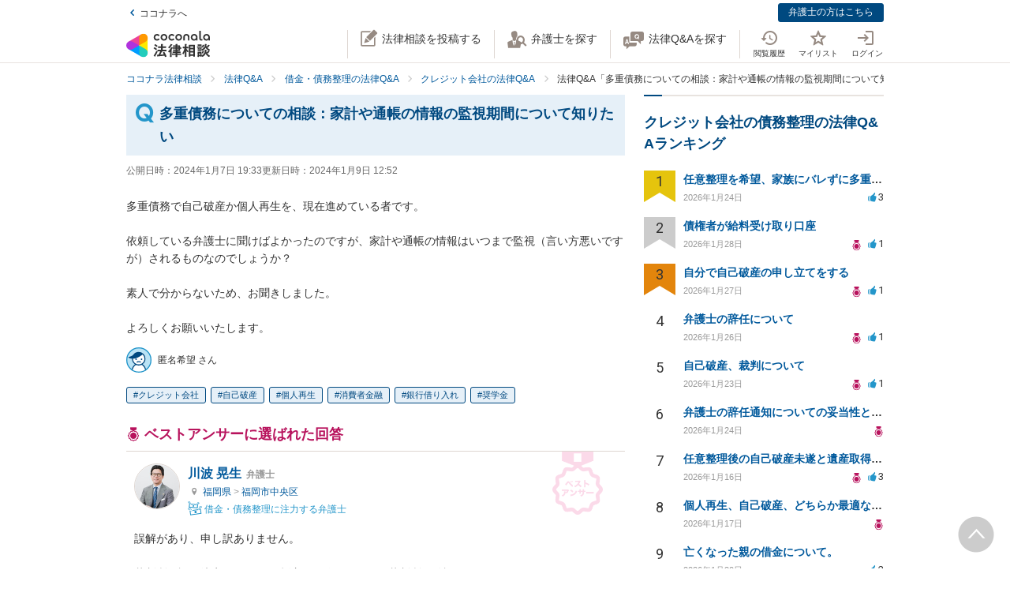

--- FILE ---
content_type: text/html; charset=utf-8
request_url: https://legal.coconala.com/bbses/68199
body_size: 15411
content:
<!DOCTYPE html>
<html lang="ja">
  <head>
    <meta charset="utf-8">
<meta content="IE=edge" http-equiv="X-UA-Compatible">
<meta name="viewport" content="width=device-width, initial-scale=1.0, viewport-fit=cover">
<title>法律相談 | 多重債務についての相談：家計や通帳の情報の監視期間について知りたい</title>
<link rel="icon shortcut" type="image/x-icon" href="/assets/favicon.ico">
<link rel="icon shortcut" type="image/png" href="/assets/favicon.png">
<link rel="icon" type="image/svg+xml" href="/assets/favicon.svg" sizes="any">
<link rel="mask-icon" href="/assets/favicon.svg" color="black">
<link rel="apple-touch-icon" href="/assets/touch-icon-180x180.png" sizes="180x180">
<link rel="icon shortcut" type="image/png" href="/assets/touch-icon-192x192.png" sizes="192x192">
<meta name="description" content="多重債務で自己破産か個人再生を、現在進めている者です。 依頼している弁護士に聞けばよかったのですが、家計や通帳の情報はいつまで監視（言い方悪いですが）されるものなのでしょうか？ 素人で分からないため、お聞きしました。 よろしくお願いいたします。">
<link rel="canonical" href="https://legal.coconala.com/bbses/68199">
<meta property="og:site_name" content="ココナラ法律相談">
<meta property="og:type" content="website">
<meta property="og:title" content="法律相談 | 多重債務についての相談：家計や通帳の情報の監視期間について知りたい">
<meta property="og:url" content="https://legal.coconala.com/bbses/68199">
<meta property="og:image" content="https://legal.coconala.com/assets/images/common/og-qa-9d5f5cb373.png">
<meta property="og:description" content="多重債務で自己破産か個人再生を、現在進めている者です。 依頼している弁護士に聞けばよかったのですが、家計や通帳の情報はいつまで監視（言い方悪いですが）されるものなのでしょうか？ 素人で分からないため、お聞きしました。 よろしくお願いいたします。">
<meta property="og:locale" content="ja_JP">
<meta name="csrf-param" content="authenticity_token" />
<meta name="csrf-token" content="1BM-tDowT8DjWDEEXjDgU15tH5Kt6DtjKmh5GWeN0hzf3WI4GgJlusXjE0iDSkvqrlJnkJGBsgphXYzzMrPOYg" />

    <link rel="stylesheet" href="/assets/stylesheets/legal-application-0a525ca01c.css" media="all" />
    <link rel="stylesheet" href="/assets/stylesheets/v2/legal-application-dff6aed507.css" media="all" />
    
    
    
    
    
    
    <script>
      window.COCONALA_LEGAL = {
        coconalaRootPath: 'https://coconala.com',
        user: {
          isLoggedIn: false,
          coconalaUserId: null
        }
      };
    </script>
    <!-- Microsoft Clarity -->
    <script type="text/javascript">
      (function(c,l,a,r,i,t,y){
        c[a]=c[a]||function(){(c[a].q=c[a].q||[]).push(arguments)};
        t=l.createElement(r);t.async=1;t.src="https://www.clarity.ms/tag/"+i;
        y=l.getElementsByTagName(r)[0];y.parentNode.insertBefore(t,y);
      })(window, document, "clarity", "script", "qkbdjiqhyt");
    </script>
    <!-- Microsoft Clarity -->
  </head>
  <body class="legalPage  legal-bbses-Page show-Action">
    <script>
  window.dataLayer = window.dataLayer || [];
  window.dataLayer.push({
    'coconala_user_id': null,
    'lawyer_id': null,
    'client_uuid': '51d6fb8e-58a8-42a2-a8c8-5c2795844596',
  });
</script>
<!-- Google Tag Manager -->
<noscript><iframe src="//www.googletagmanager.com/ns.html?id=GTM-WMWMHP"
height="0" width="0" style="display:none;visibility:hidden"></iframe></noscript>
<script>(function(w,d,s,l,i){w[l]=w[l]||[];w[l].push({'gtm.start':
new Date().getTime(),event:'gtm.js'});var f=d.getElementsByTagName(s)[0],
j=d.createElement(s),dl=l!='dataLayer'?'&l='+l:'';j.async=true;j.src=
'//www.googletagmanager.com/gtm.js?id='+i+dl;f.parentNode.insertBefore(j,f);
})(window,document,'script','dataLayer','GTM-WMWMHP');
</script>
<!-- End Google Tag Manager -->

    <noscript class="noscript">JavaScriptを有効にしてください</noscript>
    
      <header
  id="vue__page-header"
  class="pageHeader "
  data-vue-app="page-header"
>
  <div class="pageHeader__sub">
    <div class="pageHeader__goPortal">
      <a href="https://coconala.com">
        <i class="icon entypo-icon-left-open"></i>ココナラへ
</a>    </div>
    <ul class="pageHeader__subLinkList">
      <li class="pageHeader__subLinkListItem">
        <a class="Button Button--primary -mini" href="/lawyer/about">弁護士の方はこちら</a>
      </li>
    </ul>
  </div>
  <div class="pageHeader__main">
    <div class="pageHeader__mainInner">
      <div class="pageHeader__logo">
        <a href="/">
          <svg width="106" height="34" viewbox="0 0 106 34" fill="none" xmlns="http://www.w3.org/2000/svg"><title>ココナラ法律相談</title>
<g clip-path="url(#a)"><path d="M16.383 18.523H5.46l-2.73 4.72 16.382 9.442 2.73-4.72-5.46-9.442z" fill="#009DFF"></path><path d="M21.844 27.964h5.46V9.081h-5.46l-5.461 9.442 5.46 9.441z" fill="#FFEA00"></path><path d="M5.46 18.523l-2.73-4.721L19.113 4.36l2.73 4.72-5.46 9.443H5.46z" fill="#E49"></path><path d="M0 18.523a5.458 5.458 0 0 0 5.46 5.451c1.022 0 2.447-.55 3.267-1.041l7.656-4.41-7.656-4.41c-.82-.486-2.245-1.042-3.266-1.042A5.458 5.458 0 0 0 0 18.523z" fill="#B033DD"></path><path d="M24.574 32.685a5.448 5.448 0 0 0 1.999-7.446c-.508-.884-1.704-1.843-2.534-2.306l-7.656-4.41v8.825c-.011.949.224 2.459.732 3.342a5.463 5.463 0 0 0 7.46 1.995z" fill="#2CB"></path><path d="M24.574 4.36a5.468 5.468 0 0 0-7.46 1.995c-.507.883-.742 2.393-.731 3.342v8.826l7.656-4.41c.83-.464 2.026-1.423 2.534-2.306a5.448 5.448 0 0 0-1.999-7.447z" fill="#F90"></path></g><path d="M47.783 12.46c-1.228 0-2.245-.393-3.05-1.182-.806-.788-1.208-1.798-1.207-3.03 0-1.228.402-2.24 1.206-3.036.804-.795 1.821-1.192 3.051-1.19 1.241 0 2.26.394 3.06 1.183.798.79 1.197 1.804 1.197 3.044 0 1.23-.399 2.24-1.198 3.03-.798.789-1.818 1.183-3.059 1.182zm-1.621-2.562a2.343 2.343 0 0 0 3.248 0 2.478 2.478 0 0 0 0-3.305 2.364 2.364 0 0 0-3.248 0 2.482 2.482 0 0 0 0 3.305zM66.46 12.46c-1.23 0-2.248-.393-3.052-1.182-.804-.788-1.206-1.798-1.206-3.03 0-1.228.402-2.24 1.206-3.036.804-.795 1.821-1.192 3.051-1.19 1.24 0 2.26.394 3.06 1.183.798.79 1.197 1.804 1.197 3.044 0 1.23-.4 2.24-1.198 3.03-.798.789-1.818 1.183-3.059 1.182zm-1.625-2.562a2.343 2.343 0 0 0 3.248 0 2.478 2.478 0 0 0 0-3.305 2.365 2.365 0 0 0-3.248 0 2.482 2.482 0 0 0 0 3.305zm30.591.667a.952.952 0 0 1-.628-.194.656.656 0 0 1-.237-.536v-9.6A.236.236 0 0 0 94.325 0h-1.502a.236.236 0 0 0-.236.236v9.73c0 .735.225 1.334.67 1.785.445.45 1.05.67 1.798.67a3.72 3.72 0 0 0 1.442-.327.235.235 0 0 0 .142-.268l-.222-1.207a.238.238 0 0 0-.302-.182 2.473 2.473 0 0 1-.689.128zM72.252 7.918c0-1.21.362-2.161 1.088-2.855.725-.693 1.671-1.04 2.838-1.041 1.157 0 2.1.347 2.83 1.041.73.695 1.095 1.646 1.096 2.855v4.155a.237.237 0 0 1-.237.236h-1.498a.236.236 0 0 1-.236-.236V7.971c0-.642-.182-1.138-.544-1.49a2.143 2.143 0 0 0-2.822 0c-.364.352-.545.85-.544 1.49v4.1a.237.237 0 0 1-.237.236h-1.499a.236.236 0 0 1-.235-.236V7.918zm13.586 4.542a3.837 3.837 0 0 1-2.877-1.198c-.773-.799-1.16-1.803-1.16-3.013s.408-2.22 1.223-3.029c.814-.799 1.847-1.198 3.098-1.198 1.208 0 2.215.389 3.019 1.167.804.779 1.206 1.757 1.206 2.934v3.945a.236.236 0 0 1-.236.236h-1.354a.236.236 0 0 1-.235-.236v-1.09c-.611.989-1.506 1.483-2.684 1.483zm1.876-2.562a2.449 2.449 0 0 0 0-3.297 2.354 2.354 0 0 0-3.257 0 2.422 2.422 0 0 0 0 3.297 2.354 2.354 0 0 0 3.257 0zm13.777 2.562a3.843 3.843 0 0 1-2.878-1.198c-.772-.799-1.158-1.803-1.158-3.013s.407-2.22 1.22-3.029c.816-.799 1.848-1.198 3.099-1.198 1.208 0 2.215.389 3.02 1.167.805.779 1.207 1.757 1.206 2.934v3.945a.235.235 0 0 1-.237.236h-1.356a.235.235 0 0 1-.236-.236v-1.09c-.609.989-1.503 1.483-2.68 1.483zm1.868-2.562a2.445 2.445 0 0 0 0-3.297 2.353 2.353 0 0 0-3.256 0 2.426 2.426 0 0 0 0 3.297 2.352 2.352 0 0 0 3.256 0zm-63.189.292a2.161 2.161 0 0 1-1.223.362 2.027 2.027 0 0 1-1.544-.654 2.515 2.515 0 0 1 0-3.297 2.032 2.032 0 0 1 1.544-.654 2.14 2.14 0 0 1 1.23.362c.176.118.331.263.461.43a.235.235 0 0 0 .32.043l1.239-.868a.235.235 0 0 0 .053-.337 3.924 3.924 0 0 0-.637-.655 4.062 4.062 0 0 0-2.65-.9c-1.208 0-2.207.4-2.996 1.198-.788.8-1.182 1.809-1.181 3.029 0 1.222.393 2.229 1.181 3.022.788.792 1.787 1.19 2.997 1.19a4.077 4.077 0 0 0 2.655-.891 3.8 3.8 0 0 0 .645-.66.239.239 0 0 0-.054-.336l-1.24-.868a.234.234 0 0 0-.318.044 2.02 2.02 0 0 1-.483.44zm18.676 0a2.16 2.16 0 0 1-1.222.362 2.027 2.027 0 0 1-1.545-.654 2.515 2.515 0 0 1 0-3.297 2.032 2.032 0 0 1 1.545-.654c.437-.008.866.119 1.23.362.175.118.33.262.46.429a.235.235 0 0 0 .318.044l1.241-.868a.237.237 0 0 0 .054-.337 3.888 3.888 0 0 0-.64-.656 4.06 4.06 0 0 0-2.647-.9c-1.21 0-2.209.4-2.996 1.2-.788.798-1.182 1.808-1.182 3.028 0 1.222.394 2.229 1.182 3.022.788.792 1.786 1.19 2.996 1.19a4.076 4.076 0 0 0 2.648-.891c.24-.193.458-.415.645-.66a.238.238 0 0 0-.055-.337l-1.238-.867a.235.235 0 0 0-.319.044c-.134.172-.294.32-.475.44zM39.717 26.493c0-.442-1.188-1.12-1.381-1.12-.235 0-.318.236-.346.346-.649 1.41-1.961 3.939-2.956 5.169-.014.028-.028.041-.055.07-.083.11-.18.248-.18.4 0 .138.138.332.801.857l.042.041c.511.415.773.608.912.608.193 0 .317-.193.317-.359 0-.07-.013-.152-.027-.221-.014-.07-.028-.124-.028-.18 0-.124.11-.304.194-.442.041-.055 2.707-4.671 2.707-5.169z" fill="#333"></path><path d="M50.465 24.02c-.345 0-.704.013-1.05.013-.345.014-.704.014-1.05.014h-1.754c-.29 0-.373-.083-.373-.373v-1.659c0-.29.083-.373.373-.373h1.478c.318 0 .65.014.953.028.318.014.636.027.967.027.097 0 .249-.013.346-.11.138-.138.138-.373.138-.802v-.166c0-.428 0-.65-.138-.801-.097-.097-.249-.11-.36-.11-.234 0-.524.013-.828.013-.36.014-.719.014-1.078.014h-1.478c-.29 0-.373-.083-.373-.373v-.898c0-.54.028-.733.138-.843l.055-.042c.11-.083.235-.166.235-.346 0-.303-.317-.345-.483-.359h-.028c-.318-.041-1.395-.152-1.644-.152-.304 0-.456.125-.456.373 0 .056 0 .139.014.208.055.373.055.843.055 1.313v.718c0 .29-.083.373-.373.373H42.55c-.345 0-.718-.014-1.063-.014-.304-.013-.594-.013-.843-.013-.11 0-.263.014-.373.124-.138.138-.138.373-.138.746v.221c0 .401 0 .636.138.788.11.11.262.125.36.125.317 0 .635-.014.952-.028a21.7 21.7 0 0 1 .954-.028h1.201c.29 0 .373.083.373.373v1.659c0 .29-.082.373-.373.373h-1.574c-.346 0-.705-.014-1.05-.014-.346-.014-.705-.014-1.05-.014-.152 0-.318.014-.428.125-.139.138-.139.373-.139.774v.138c0 .4 0 .622.139.76.11.11.276.124.442.124.345 0 .704-.013 1.05-.013.345-.014.704-.014 1.05-.014h.621c.221.027.221.124.221.166 0 .041-.014.069-.027.11l-.014.014c-.594 1.354-1.133 2.419-1.852 3.787-.138.262-.234.318-.566.345-.262.042-.525.042-.787.042-.47 0-.788 0-.788.4 0 .208.249 1.065.318 1.258.152.525.221.788.553.788.22 0 .29-.138.359-.249l.027-.055c.07-.166.097-.166.125-.166l.801-.07c2.252-.193 4.586-.386 6.866-.69h.124c.207 0 .304.069.4.304.084.221.18.428.236.58l.027.07c.18.456.263.663.594.663.304 0 1.575-.429 1.575-.926 0-.47-1.506-3.428-1.52-3.455-.276-.525-.732-1.3-1.063-1.742a.486.486 0 0 0-.415-.234c-.234 0-1.547.373-1.547.856 0 .125.194.484.829 1.562l.028.055c.014.028.041.07.055.11.041.084.124.208.124.264 0 .124-.124.151-.193.165a93.6 93.6 0 0 1-3.868.346c-.166 0-.166-.07-.166-.11 0 0 .014-.014.014-.028.014-.014.014-.042.027-.056a68.614 68.614 0 0 0 1.575-2.985l.194-.387c.027-.041.041-.055.152-.069.428 0 .47-.235.47-.332 0-.138-.084-.235-.194-.304h2.86c.345 0 .704.014 1.05.014.345.014.704.014 1.05.014.151 0 .317-.014.442-.124.138-.138.138-.36.138-.76v-.139c0-.4 0-.635-.138-.774-.097-.11-.222-.138-.429-.138zM35.96 18.685l.041.027c.594.387 1.478 1.01 1.672 1.203.22.207.65.497.801.497.47 0 1.133-1.008 1.133-1.271 0-.18-.124-.304-.221-.4a30.778 30.778 0 0 0-1.216-.9c-.995-.787-1.285-.87-1.423-.87-.428 0-1.119 1.064-1.119 1.3-.014.22.152.317.332.414zm-.87 3.869c.027.028.068.042.11.07.704.47 1.368.953 1.975 1.464.028.028.056.042.097.083.138.11.29.235.442.235.47 0 1.092-1.022 1.092-1.285 0-.249-.429-.608-1.147-1.147a.867.867 0 0 1-.152-.11c-.014-.014-1.312-1.01-1.644-1.01-.387 0-1.078.968-1.078 1.3 0 .207.139.29.304.4zm34.08-1.547c-.11 0-.22 0-.318.013-.096 0-.193.014-.29.014-.262 0-.345-.083-.345-.373-.014-.249 0-.497 0-.732 0-.166.014-.332.014-.498 0-.815-.415-.981-1.023-.981-.207 0-.4.014-.594.014-.193.014-.373.014-.552.014h-1.009c-.276 0-.359-.083-.373-.36v-.055c.014-.304.028-.428.166-.54a.3.3 0 0 0 .07-.04c.096-.056.22-.139.22-.305 0-.304-.359-.345-.525-.359h-.069c-.138 0-.317-.014-.497-.027a15.69 15.69 0 0 0-1.05-.042c-.11 0-.456 0-.456.36 0 .027 0 .068.014.11 0 .027.014.055.014.083 0 .083.014.166.014.262.013.208.027.415.027.595-.014.248-.096.331-.359.331h-.94c-.262 0-.524-.014-.787-.014-.262-.013-.539-.013-.815-.013-.497 0-.497.318-.497.898 0 .622 0 .898.525.898.276 0 .538-.014.801-.014.249-.013.511-.013.774-.013h1.008c.235 0 .304.083.304.304v.235c0 .207-.083.29-.304.29h-.967c-.331 0-.663-.014-.98-.014-.319-.014-.664-.014-.995-.014-.125 0-.401 0-.512.263v.014c-.013 0-.027-.014-.041-.014-.235-.11-1.382-.594-1.575-.594-.249 0-.345.193-.414.359l-.014.014c-.718 1.492-2.059 3.358-3.33 4.643l-.027.028c-.11.11-.276.276-.276.47 0 .373.856 1.23 1.215 1.23.249 0 .58-.332.884-.677l.014-.014c.028-.028.042-.042.056-.042.013 0 .041 0 .041.097v3.538c0 .36-.014.732-.014 1.092-.014.345-.014.719-.014 1.064 0 .691.36.691 1.064.691.69 0 1.036 0 1.036-.691 0-.346-.014-.719-.014-1.064-.014-.36-.014-.719-.014-1.092V25.65c0-.47.014-.635.125-.705l.027-.013c.139-.07.277-.139.277-.332 0-.346-.346-.373-.498-.387h-.027c-.042-.014-.055-.014-.055-.028v-.014l.013-.013c.512-.802.857-1.382 1.078-1.783.18-.36.22-.373.414-.415h.014v.07c0 .51.028.815.553.815.331 0 .677-.014.994-.014.332-.014.663-.014.995-.014h.967c.235 0 .304.07.304.304v.235c0 .207-.083.29-.304.29H61.31c-.263 0-.525-.014-.788-.014-.262-.013-.539-.013-.815-.013-.497 0-.497.317-.497.94 0 .635 0 .925.525.925.276 0 .538-.014.801-.014.249-.013.511-.013.774-.013h1.008c.235 0 .304.083.304.304v.124c0 .235-.083.304-.304.304H61.2c-.331 0-.663-.014-.995-.014-.331-.013-.663-.013-.994-.013-.553 0-.553.345-.553.925v.056c0 .345 0 .58.138.732.083.083.221.125.415.125.331 0 .677-.014.994-.028.332-.014.663-.028.995-.028h1.12c.234 0 .303.083.303.304v.166c0 .235-.083.304-.304.304H60.44c-.331 0-.663-.014-.994-.014-.332-.013-.663-.013-.995-.013-.553 0-.553.331-.553.926 0 .58 0 .926.553.926.331 0 .677-.014.995-.014.331-.014.663-.014.994-.014h1.81c.304 0 .36.124.36.332.013.331 0 .663-.015.98-.014.25-.014.498-.014.747 0 .705.346.705 1.092.705.704 0 1.064 0 1.064-.691 0-.249-.014-.498-.014-.746-.014-.332-.028-.664-.014-1.01 0-.248.097-.33.36-.33h2.099c.318 0 .65.013.967.013.332.014.663.014 1.008.014.194 0 .332-.042.415-.125.138-.138.138-.359.138-.732v-.125c0-.359 0-.58-.138-.732-.083-.083-.221-.124-.415-.124-.331 0-.676.014-1.008.014-.318.013-.65.013-.967.013h-2.169c-.235 0-.304-.069-.304-.304v-.166c0-.235.07-.304.304-.304h1.34c.332 0 .663.014.995.028.331.014.663.028 1.008.028.553 0 .553-.304.553-.926 0-.595 0-.926-.539-.926-.345 0-.69.014-1.022.014-.318.013-.663.013-.995.013h-1.34c-.235 0-.304-.069-.304-.304v-.124c0-.235.07-.304.304-.304h1.078c.18 0 .373 0 .566.014.193 0 .4.014.594.014.608 0 1.008-.166 1.008-.954 0-.18 0-.346-.013-.525a6.982 6.982 0 0 1 0-.76c0-.277.083-.36.345-.373.097 0 .194 0 .29.013.11 0 .207.014.318.014.193 0 .332-.041.414-.124.139-.138.139-.373.139-.719v-.124c0-.36 0-.58-.139-.733-.11-.138-.234-.18-.428-.18zm-2.873-.25c0 .18-.11.291-.29.291h-1.023c-.193 0-.304-.11-.304-.29v-.235a.29.29 0 0 1 .304-.304h1.023c.18 0 .29.124.29.304v.235zm-1.617 2.35a.29.29 0 0 1 .304-.304h1.023c.18 0 .29.125.29.304v.235c0 .18-.11.29-.29.29h-1.023c-.193 0-.304-.11-.304-.29v-.235zm-10.153-.871c.732 0 3.246-3.952 3.274-3.98.152-.248.166-.262.331-.29.235-.041.373-.166.373-.345 0-.25-.276-.346-.566-.443l-.152-.055c-.511-.193-1.009-.387-1.188-.387-.221 0-.304.18-.36.29l-.013.014c-.525 1.023-1.727 2.667-2.584 3.51l-.055.056c-.138.124-.276.276-.276.483 0 .429.898 1.148 1.216 1.148zM86.99 19.5c.015-.276.015-.553.015-.83 0-.746-.249-.994-1.009-.994-.193 0-.4 0-.608.014-.207 0-.4.013-.594.013h-3.37c-.208 0-.415 0-.622-.013-.207 0-.414-.014-.622-.014-.718 0-.967.262-.967.995 0 .276 0 .567.014.843 0 .276.014.539.014.801v9.827c0 .345-.014.704-.014 1.05-.014.345-.014.705-.014 1.05 0 .636.36.636 1.064.636.705 0 1.022 0 1.022-.636v-.235c0-.22.07-.29.29-.29h3.067c.221 0 .29.07.29.29v.29c0 .194.042.318.139.415.152.152.4.166.773.166h.125c.69 0 1.036 0 1.036-.622 0-.36-.014-.719-.014-1.064a26.655 26.655 0 0 1-.014-1.05v-9.827a8.034 8.034 0 0 1 0-.815zm-5.373 3.939h2.956c.235 0 .346.11.373.36v1.409c-.027.249-.138.36-.373.387h-2.942c-.249-.028-.36-.152-.387-.387v-1.396c.041-.332.235-.373.373-.373zm3.343-2.211c-.027.262-.124.359-.373.386h-2.942c-.263-.027-.36-.138-.387-.386v-1.203c.028-.248.152-.36.373-.4h2.942c.249.027.36.138.387.386v1.217zm-3.343 6.191h2.943c.248.028.359.138.386.387v1.63c-.027.25-.138.36-.373.388h-2.942c-.249-.028-.36-.152-.387-.387v-1.631c.028-.249.152-.36.373-.387zm-3.011-1.838l-.028-.028a24.141 24.141 0 0 1-2.183-2.722c-.083-.11-.097-.166-.097-.318.014-.276.111-.373.373-.373h.18c.276 0 .566.014.815.027.207.014.415.028.58.028.166 0 .29-.041.373-.124.152-.152.152-.415.152-.83v-.151c0-.429 0-.678-.152-.83-.11-.11-.276-.124-.386-.124-.18 0-.374.014-.58.014-.25.014-.512.014-.802.014h-.18c-.276 0-.373-.097-.373-.374v-1.368c0-.442.014-.801.152-.912a.108.108 0 0 0 .056-.055c.096-.083.18-.152.18-.304 0-.304-.319-.346-.484-.36h-.028c-.262-.041-1.299-.152-1.547-.152-.36 0-.428.208-.428.374 0 .055 0 .124.013.193.056.373.056.788.056 1.202v1.369c0 .29-.083.373-.373.373h-.36c-.276 0-.552-.014-.8-.014-.208-.014-.415-.014-.581-.014-.11 0-.276.014-.387.125-.152.151-.152.4-.152.829v.152c0 .428 0 .677.152.829.083.083.208.124.373.124.166 0 .373-.014.58-.027.25-.014.54-.028.816-.028h.041c.262 0 .262.152.262.221v.042c0 .027-.013.055-.013.082-.401 1.3-1.23 3.704-2.376 5.404-.125.166-.29.415-.29.636 0 .442.815 1.12 1.215 1.12.263 0 .373-.18.456-.319l.041-.069c.622-1.008.981-1.88 1.396-3.026v3.662c0 .429-.014.87-.014 1.3-.014.414-.014.842-.014 1.27 0 .664.373.664 1.036.664.705 0 1.064 0 1.064-.69 0-.43-.014-.858-.028-1.286a37.97 37.97 0 0 1-.027-1.272v-4.312l.027.028c.249.4.58.816.967 1.271.07.097.221.305.456.305.387 0 1.133-.76 1.133-1.161 0-.138-.152-.29-.262-.415zm18.801-.249a.795.795 0 0 1-.138-.027 1.547 1.547 0 0 0-.304-.055c-.29 0-.359.234-.414.4l-.014.056c-.124.428-.387 1.257-.76 1.893l-.041.083c-.056.097-.11.193-.11.318 0 .552 1.229.718 1.367.718.249 0 .373-.166.47-.331a20 20 0 0 0 .718-1.783c.083-.276.124-.346.304-.373.22-.056.276-.18.276-.263 0-.235-.331-.387-1.257-.608l-.097-.028zm1.451-4.505c-.705.981-1.81 1.866-2.984 2.363l-.055.028c-.152.055-.304.124-.387.249.014-.111.014-.25.014-.429V22.9c0-.346 0-.553-.138-.677-.083-.083-.208-.125-.387-.125-.11 0-.263 0-.429.014-.234.014-.51.028-.773.028h-1.547c-.263 0-.54-.014-.774-.028-.18-.014-.318-.014-.428-.014-.18 0-.304.042-.387.125-.138.138-.138.345-.138.677v.138c0 .346 0 .567.138.705.083.083.207.124.387.124.096 0 .234 0 .4-.014.235-.013.511-.027.802-.027h1.547c.276 0 .552.014.787.027.166.014.318.014.415.014.18 0 .304-.041.386-.124.028-.028.042-.055.07-.083v.014c0 .4.828 1.41 1.243 1.41.594 0 3.08-1.742 3.896-3.483.027-.042.041-.055.082-.055.028 0 .042 0 .097.069.553 1.078 1.409 1.99 2.805 2.985l.11.069c.608.442 1.036.705 1.243.705.456 0 1.147-.982 1.147-1.368 0-.18-.124-.277-.318-.374-1.285-.787-2.569-1.644-3.357-2.777.346.248.857.414 1.023.414.234 0 .386-.18.497-.318l.041-.055c.539-.622.981-1.285 1.299-1.783.097-.152.124-.152.318-.207.221-.055.276-.194.276-.29 0-.221-.249-.318-.415-.387l-.041-.014c-.069-.028-.193-.083-.345-.138-.47-.208-.843-.36-1.009-.36-.207 0-.29.166-.345.277a13.71 13.71 0 0 1-1.34 1.907c-.166.166-.249.304-.276.428a3.86 3.86 0 0 1-.373-.967 1.665 1.665 0 0 1-.056-.442c0-.042 0-.11.014-.139v-.04c0-.167 0-.319.014-.485 0-.166.014-.331.014-.47.014-.138.027-.152.096-.193l.014-.014c.111-.069.29-.18.29-.345 0-.277-.304-.318-.511-.346-.041 0-.083-.014-.124-.014-.069 0-.207-.014-.373-.027-.359-.028-.801-.07-.939-.07-.415 0-.47.29-.47.512v.166c.014 1.16.014 2.335-.746 3.372zm-7.888-1.852c.207 0 .428-.014.635-.014.207-.014.428-.014.65-.014h1.436c.207 0 .428.014.635.014.208.014.429.014.65.014.18 0 .304-.042.387-.125.138-.138.138-.345.138-.677v-.069c0-.553 0-.884-.539-.884-.166 0-.36.014-.566.014-.221.013-.456.013-.691.013h-1.437c-.235 0-.47-.014-.69-.014-.208-.013-.387-.013-.567-.013-.193 0-.318.041-.4.124-.139.138-.139.346-.139.691v.125c0 .345 0 .552.138.677.056.096.18.138.36.138z" fill="#333"></path><path d="M104.701 25.526c-.455-.18-.746-.29-.87-.29-.193 0-.276.18-.331.276-.208.414-.829 1.258-1.189 1.672l-.041.041c-.138.166-.276.305-.276.484 0 .028 0 .056.014.07-.194-.388-.332-.816-.456-1.341l-.014-.07c-.014-.124-.028-.234-.028-.359 0-.18.014-.359.014-.539.014-.18.014-.373.014-.552 0-.111 0-.125.124-.208l.028-.014c.083-.069.235-.18.235-.331 0-.277-.332-.318-.567-.346-.041 0-.083-.014-.124-.014-.18-.013-1.05-.096-1.23-.096-.414 0-.47.262-.47.483 0 1.77-.082 3.04-1.27 4.602-.65.871-1.63 1.687-2.625 2.198-.041.028-.11.055-.166.11 0-.165-.014-.317-.014-.483v-2.032c0-.152 0-.29.014-.428 0-.138.014-.277.014-.401 0-.677-.262-.954-.898-.954-.124 0-.249.014-.36.014-.123.014-.234.014-.344.014H91.95c-.125 0-.25-.014-.36-.014-.11-.014-.234-.014-.359-.014-.773 0-.884.512-.884.954 0 .138 0 .276.014.415 0 .138.014.276.014.414v2.53c0 .22-.014.428-.014.649-.014.221-.014.442-.014.663 0 .125.014.277.124.387.125.125.332.138.65.138h.193c.36 0 .566 0 .69-.124.111-.11.125-.276.125-.428v-.125c0-.262 0-.276.36-.276h1.063c.11 0 .152.055.221.22l.014.029c.083.234.331.276.843.276.594 0 .897-.028.897-.567v-.138c.277.456.87.968 1.188.968.208 0 .58-.263.719-.36 1.326-.898 2.293-1.81 3.025-3.524.028-.069.056-.069.083-.069.028 0 .055.028.097.083.691 1.271 1.602 2.322 2.887 3.317.373.304.857.663 1.119.663.484 0 1.326-.94 1.326-1.354 0-.194-.207-.318-.386-.415-1.092-.69-1.838-1.299-2.556-2.114-.401-.443-.691-.83-.912-1.216.276.345.995.663 1.216.663.235 0 .373-.138.497-.277a17.9 17.9 0 0 0 1.257-1.74c.097-.153.097-.167.263-.18.221-.028.331-.166.331-.305 0-.166-.138-.304-.387-.387a4.52 4.52 0 0 0-.594-.248zm-10.927 3.538v1.064c-.028.248-.138.36-.373.387h-.884c-.249-.028-.36-.139-.387-.387v-1.05c.028-.263.138-.374.373-.374h.898c.235 0 .345.097.373.36zm-2.058-7.684h2.403c.249 0 .511.014.76.014.249.013.497.013.732.013.346 0 .498-.11.54-.359.027-.07.054-.07.082-.07.014 0 .028.015.055.015.138.069.608.29.884.29.194 0 .346-.097.456-.29a17.29 17.29 0 0 0 .76-1.838l.014-.042c.083-.235.124-.4.207-.428.249-.042.4-.166.4-.346 0-.304-.414-.414-1.022-.566-.18-.056-.594-.152-.773-.152-.304 0-.36.22-.415.373l-.013.055a10.528 10.528 0 0 1-.65 1.824c-.11-.22-.331-.22-.483-.22-.249 0-.498 0-.76.013-.249 0-.497.014-.746.014h-2.404c-.248 0-.497 0-.746-.014-.248 0-.51-.014-.76-.014-.552 0-.552.304-.552.87v.07c0 .346 0 .567.138.691.083.083.221.124.428.124.249 0 .511-.014.76-.014.194-.013.456-.013.705-.013z" fill="#333"></path><path d="M94.907 24.572c-.097 0-.249 0-.415.014a13.92 13.92 0 0 1-.787.027h-1.547c-.25 0-.525-.013-.76-.027-.18-.014-.332-.014-.442-.014-.18 0-.304.041-.387.124-.138.139-.138.346-.124.664v.124c0 .332 0 .54.138.677.083.083.207.125.4.125.138 0 .304-.014.47-.014.207-.014.456-.028.705-.028h1.547c.262 0 .47.014.69.014.18.014.346.014.512.014.538 0 .538-.332.538-.87 0-.485 0-.83-.538-.83z" fill="#333"></path><defs><clippath id="a"><path fill="#fff" transform="translate(0 3.63)" d="M0 0h27.305v29.787H0z"></path></clippath></defs></svg>
</a>      </div>
      <ul class="pageHeader__actionList">
        <li class="pageHeader__actionListItem -pc">
          <a title="法律相談を投稿する" @click="showLoginModalIfNotLoggedIn" href="https://legal.coconala.com/consults">
            <i class="pageHeader__actionIcon legal-coconala-icon -new-post"></i><!--
            --><span class="pageHeader__actionText">法律相談を投稿する</span>
</a>        </li>
        <li class="pageHeader__actionListItem -pc">
          <a title="弁護士を探す" href="/search">
            <i class="pageHeader__actionIcon legal-coconala-icon -search-lawyer"></i><!--
            --><span class="pageHeader__actionText">弁護士を探す</span>
</a>        </li>
        <li class="pageHeader__actionListItem -pc">
          <a title="相談を探す" href="/bbses">
            <i class="pageHeader__actionIcon legal-coconala-icon -qa"></i><!--
            --><span class="pageHeader__actionText">法律Q&amp;Aを探す</span>
</a>        </li>
        <li class="pageHeader__actionListItem">
          <ul class="pageHeader__navList">
            <li class="pageHeader__navItem -sp">
              <a @click="showLoginModalIfNotLoggedIn" class="pageHeader__iconButton" href="https://legal.coconala.com/consults">
                <i class="pageHeader__actionIcon legal-coconala-icon -new-post"></i>
                <div class="pageHeader__navItemText">投稿する</div>
</a>            </li>
            <li class="pageHeader__navItem -sp">
              <div class="pageHeader__iconButton -searchMenu">
                <i class="pageHeader__actionIcon legal-coconala-icon -magnify"></i>
                <div class="pageHeader__navItemText">探す</div>
                <div class="pageHeader__searchMenu">
                  <ul class="pageHeader__searchMenuList">
                    <li class="pageHeader__searchMenuListItem">
                      <a href="/search">弁護士を探す</a>
                    </li>
                    <li class="pageHeader__searchMenuListItem">
                      <a href="/bbses">法律Q&amp;Aを探す</a>
                    </li>
                  </ul>
                </div>
              </div>
            </li>
            <li class="pageHeader__navItem">
              <a rel="nofollow" class="pageHeader__iconButton" href="/lawyer_view_history">
                <i class="pageHeader__actionIcon legal-coconala-icon -history"></i>
                <div class="pageHeader__navItemText">閲覧履歴</div>
</a>            </li>
            <li class="pageHeader__navItem">
              <a rel="nofollow" class="pageHeader__iconButton" href="/mylisted_lawyers">
                <i class="pageHeader__actionIcon legal-coconala-icon -star-outline"></i>
                <div class="pageHeader__navItemText">マイリスト</div>
</a>            </li>
              <li class="pageHeader__navItem">
                <a rel="nofollow" class="pageHeader__iconButton" href="https://coconala.com/login?redirect_to=https%3A%2F%2Flegal.coconala.com%2Fbbses%2F68199">
                  <i class="pageHeader__actionIcon legal-coconala-icon -login"></i>
                  <div class="pageHeader__navItemText">ログイン</div>
</a>              </li>
          </ul>
        </li>
      </ul>
    </div>
  </div>
</header>

      <div class="l-container ">
        <div class="l-container__inner">
          <div data-vue-app="content-header">
  <flash-message-vue
    :flash="[]"
  ></flash-message-vue>
  <login-modal-vue
    registration-path="https://coconala.com/register?redirect_to=https%3A%2F%2Flegal.coconala.com%2Fconsults"
    login-path="https://coconala.com/login?redirect_to=https%3A%2F%2Flegal.coconala.com%2Fconsults"
  >
  </login-modal-vue>
</div>

            <div data-vue-app="breadcrumbs">
              <nav v-html="html" v-if="!!html" v-cloak></nav>
              <breadcrumbs-vue :links="links" v-else-if="!!links.length" v-cloak></breadcrumbs-vue>
              <nav v-else>
                      <ol class="Breadcrumbs" v-if="!links.length">
          <li>
              <a class="Breadcrumbs__link" href="/">
                <span>ココナラ法律相談</span>
</a>          </li>
          <li>
              <a class="Breadcrumbs__link" href="/bbses">
                <span>法律Q&amp;A</span>
</a>          </li>
          <li>
              <a class="Breadcrumbs__link" href="/bbses?category_ids%5B%5D=4">
                <span>借金・債務整理の法律Q&amp;A</span>
</a>          </li>
          <li>
              <a class="Breadcrumbs__link" href="/bbses?sub_category_ids%5B%5D=302">
                <span>クレジット会社の法律Q&amp;A</span>
</a>          </li>
          <li>
              <span class="Breadcrumbs-current" >法律Q&amp;A「多重債務についての相談：家計や通帳の情報の監視期間について知りたい」</span>
          </li>
      </ol>

              </nav>
            </div>
          <main class="l-main">
  <article
    class="bbsesShow"
    data-vue-app="bbses/show"
    data-initial-question="{&quot;id&quot;:174388,&quot;user_id&quot;:4462165,&quot;user_name&quot;:&quot;匿名希望&quot;,&quot;user_icon_path&quot;:&quot;/assets/images/common/icon-user-man-4f58b378fa.svg&quot;,&quot;title&quot;:&quot;多重債務についての相談：家計や通帳の情報の監視期間について知りたい&quot;,&quot;message&quot;:&quot;多重債務で自己破産か個人再生を、現在進めている者です。\n\n依頼している弁護士に聞けばよかったのですが、家計や通帳の情報はいつまで監視（言い方悪いですが）されるものなのでしょうか？\n\n素人で分からないため、お聞きしました。\n\nよろしくお願いいたします。&quot;,&quot;additional_message&quot;:null,&quot;demographic&quot;:null,&quot;created_at&quot;:&quot;2024-01-07T11:06:48.000+09:00&quot;,&quot;display_status&quot;:&quot;visible&quot;,&quot;category&quot;:{&quot;name&quot;:&quot;借金・債務整理&quot;,&quot;id&quot;:4},&quot;sub_category&quot;:{&quot;id&quot;:302,&quot;name&quot;:&quot;クレジット会社&quot;},&quot;sub_categories&quot;:[{&quot;id&quot;:35,&quot;name&quot;:&quot;自己破産&quot;},{&quot;id&quot;:39,&quot;name&quot;:&quot;個人再生&quot;},{&quot;id&quot;:301,&quot;name&quot;:&quot;消費者金融&quot;},{&quot;id&quot;:304,&quot;name&quot;:&quot;銀行借り入れ&quot;},{&quot;id&quot;:305,&quot;name&quot;:&quot;奨学金&quot;}],&quot;is_owner&quot;:false,&quot;bbs&quot;:{&quot;id&quot;:68199,&quot;question_id&quot;:174388,&quot;contact&quot;:null,&quot;updated_at&quot;:&quot;2024-01-09T12:52:15.000+09:00&quot;,&quot;opened_at&quot;:&quot;2024-01-07T19:33:02.000+09:00&quot;,&quot;is_closed&quot;:true,&quot;is_mylisted&quot;:false,&quot;mylisted_count&quot;:0,&quot;messages&quot;:[{&quot;id&quot;:99170,&quot;good_jobs_count&quot;:1,&quot;created_at&quot;:&quot;2024-01-07T19:33:02.000+09:00&quot;,&quot;body&quot;:&quot;依頼している弁護士に聞けばよかったのですが、家計や通帳の情報はいつまで監視（言い方悪いですが）されるものなのでしょうか？\n→一般的には家計表については申立時まで、通帳については申立時または破産開始決定までが必要になります。もっとも担当弁護士の方針や裁判所によっても運用が異なることがありますので、まずは依頼している弁護士にお尋ねください。&quot;,&quot;is_anonymous&quot;:false,&quot;has_thank&quot;:true,&quot;is_hidden&quot;:false,&quot;is_best_answer&quot;:false,&quot;did_good_job&quot;:false,&quot;lawyer&quot;:{&quot;id&quot;:1458,&quot;name&quot;:&quot;倉田 勲&quot;,&quot;icon_image&quot;:&quot;https://legal-image-distribution.legal.coconala.com/a0vrw8qlyxr4lccu3qna31m2jmh8?width=112\u0026height=112\u0026crop=true&quot;,&quot;prefecture&quot;:{&quot;id&quot;:12,&quot;name&quot;:&quot;千葉県&quot;},&quot;city&quot;:{&quot;id&quot;:121011,&quot;name&quot;:&quot;千葉市中央区&quot;},&quot;has_same_speciality&quot;:false}},{&quot;id&quot;:99194,&quot;good_jobs_count&quot;:1,&quot;created_at&quot;:&quot;2024-01-07T23:43:24.000+09:00&quot;,&quot;body&quot;:&quot;自己破産で破産管財人が選任される場合、家計が改善されているか確認のためなど質問者の方の状況に応じて、破産手続き終了まで家計表や通帳を確認することはあります。\n\nまた、個人再生の場合、履行可能性（弁済計画どおりに払っていけるか）の確認が最後まで必要なので、個人再生手続き終了まで家計表の提出を求められます。通帳についても、裁判所の弁済計画の決定に関する決定が出るのですが、その時点での預貯金金額が考慮されることもありますし、家計表に基づく貯金金額と預金金額を照らし合わせて家計表が正確か確認することはあります。\n\nしたがって、自己破産や個人再生手続きが終結するまで家計表の作成を求められたり、通帳を見られたりすることはあると思います。\nただし、管轄裁判所の運用、質問者の方の状況、担当弁護士の判断により見解が異なりますので、担当弁護士と打ち合わせすることをおすすめいたします。&quot;,&quot;is_anonymous&quot;:false,&quot;has_thank&quot;:true,&quot;is_hidden&quot;:false,&quot;is_best_answer&quot;:false,&quot;did_good_job&quot;:false,&quot;lawyer&quot;:{&quot;id&quot;:4235,&quot;name&quot;:&quot;川波 晃生&quot;,&quot;icon_image&quot;:&quot;https://legal-image-distribution.legal.coconala.com/tsewmaiexgfvqftch2jvyjv8u7ao?width=112\u0026height=112\u0026crop=true&quot;,&quot;prefecture&quot;:{&quot;id&quot;:40,&quot;name&quot;:&quot;福岡県&quot;},&quot;city&quot;:{&quot;id&quot;:401331,&quot;name&quot;:&quot;福岡市中央区&quot;},&quot;has_same_speciality&quot;:true}},{&quot;id&quot;:99214,&quot;good_jobs_count&quot;:0,&quot;created_at&quot;:&quot;2024-01-08T07:28:45.000+09:00&quot;,&quot;body&quot;:&quot;倉田先生、川波先生、ご回答ありがとうございます。\n\n川波先生に質問ですが、個人再生手続き終了とは、基本、3年間で返済をすると聞いていますが、その返済終了時までという認識でよろしいのでしょうか？\n\nそれとも、裁判所の決定まで（半年から1年ほどと聞いています）でしょうか？&quot;,&quot;is_anonymous&quot;:false,&quot;has_thank&quot;:false,&quot;is_hidden&quot;:false,&quot;is_best_answer&quot;:false,&quot;did_good_job&quot;:false},{&quot;id&quot;:99224,&quot;good_jobs_count&quot;:1,&quot;created_at&quot;:&quot;2024-01-08T10:42:57.000+09:00&quot;,&quot;body&quot;:&quot;誤解があり、申し訳ありません。\n\n裁判所の認可決定までです。弁済が開始されれば、裁判所が確認することはありません。&quot;,&quot;is_anonymous&quot;:false,&quot;has_thank&quot;:true,&quot;is_hidden&quot;:false,&quot;is_best_answer&quot;:true,&quot;did_good_job&quot;:false,&quot;lawyer&quot;:{&quot;id&quot;:4235,&quot;name&quot;:&quot;川波 晃生&quot;,&quot;icon_image&quot;:&quot;https://legal-image-distribution.legal.coconala.com/tsewmaiexgfvqftch2jvyjv8u7ao?width=112\u0026height=112\u0026crop=true&quot;,&quot;prefecture&quot;:{&quot;id&quot;:40,&quot;name&quot;:&quot;福岡県&quot;},&quot;city&quot;:{&quot;id&quot;:401331,&quot;name&quot;:&quot;福岡市中央区&quot;},&quot;has_same_speciality&quot;:true}},{&quot;id&quot;:99229,&quot;good_jobs_count&quot;:0,&quot;created_at&quot;:&quot;2024-01-08T12:37:21.000+09:00&quot;,&quot;body&quot;:&quot;川波先生、ご回答ありがとうございました。\n\n取り急ぎ、知りたかったもので質問させていただきました。\n\n担当の弁護士にも、確認させていただきます。\n\nありがとうございました。&quot;,&quot;is_anonymous&quot;:false,&quot;has_thank&quot;:false,&quot;is_hidden&quot;:false,&quot;is_best_answer&quot;:false,&quot;did_good_job&quot;:false}]}}"
  >
    <section class="bbsesShow__question">
      <header class="bbsesShow__questionHeader">
        <h1 class="bbsesShow__questionTitle">
          <i class="legal-coconala-icon -q "></i>多重債務についての相談：家計や通帳の情報の監視期間について知りたい
        </h1>
      </header>
      <question-vue
        :question="question"
        @change="onChangeQuestion()"
        v-if="!!question"
      ></question-vue>
      <div
        class="bbsesShow__questionStatic"
        v-else
      >
        <div class="bbsesShow__questionMessage">
          <p>多重債務で自己破産か個人再生を、現在進めている者です。</p>

<p>依頼している弁護士に聞けばよかったのですが、家計や通帳の情報はいつまで監視（言い方悪いですが）されるものなのでしょうか？</p>

<p>素人で分からないため、お聞きしました。</p>

<p>よろしくお願いいたします。</p>
          <p></p>
        </div>
        <div class="bbsesShow__bbsMessages">
              <p>依頼している弁護士に聞けばよかったのですが、家計や通帳の情報はいつまで監視（言い方悪いですが）されるものなのでしょうか？
<br />→一般的には家計表については申立時まで、通帳については申立時または破産開始決定までが必要になります。もっとも担当弁護士の方針や裁判所によっても運用が異なることがありますので、まずは依頼している弁護士にお尋ねください。</p>
              <p>自己破産で破産管財人が選任される場合、家計が改善されているか確認のためなど質問者の方の状況に応じて、破産手続き終了まで家計表や通帳を確認することはあります。</p>

<p>また、個人再生の場合、履行可能性（弁済計画どおりに払っていけるか）の確認が最後まで必要なので、個人再生手続き終了まで家計表の提出を求められます。通帳についても、裁判所の弁済計画の決定に関する決定が出るのですが、その時点での預貯金金額が考慮されることもありますし、家計表に基づく貯金金額と預金金額を照らし合わせて家計表が正確か確認することはあります。</p>

<p>したがって、自己破産や個人再生手続きが終結するまで家計表の作成を求められたり、通帳を見られたりすることはあると思います。
<br />ただし、管轄裁判所の運用、質問者の方の状況、担当弁護士の判断により見解が異なりますので、担当弁護士と打ち合わせすることをおすすめいたします。</p>
              <p>倉田先生、川波先生、ご回答ありがとうございます。</p>

<p>川波先生に質問ですが、個人再生手続き終了とは、基本、3年間で返済をすると聞いていますが、その返済終了時までという認識でよろしいのでしょうか？</p>

<p>それとも、裁判所の決定まで（半年から1年ほどと聞いています）でしょうか？</p>
              <p>誤解があり、申し訳ありません。</p>

<p>裁判所の認可決定までです。弁済が開始されれば、裁判所が確認することはありません。</p>
              <p>川波先生、ご回答ありがとうございました。</p>

<p>取り急ぎ、知りたかったもので質問させていただきました。</p>

<p>担当の弁護士にも、確認させていただきます。</p>

<p>ありがとうございました。</p>
        </div>
      </div>

    </section>

    <div class="bbsesShow__bbs">
      <bbs-vue
        :question="question"
        @change="onChangeBbs()"
        @sent-message="onSentMessage()"
        v-if="!!question"
      ></bbs-vue>
      <div ref="sentMessageScrollTarget"></div>
    </div>

      <aside class="bbsesShow__section">
        <h1 class="Heading Heading--primary Heading--sizeM -with-border">
          この質問に回答した弁護士
        </h1>
        <lawyer-list-with-more-link-vue
          :limit="5"
          :is-show-more-link="false"
          :initial-search-params="{&quot;lawyer_ids&quot;:[1458,4235,4235]}"
        ></lawyer-list-with-more-link-vue>
      </aside>

    <aside class="bbsesShow__section">
      <h1 class="Heading Heading--primary Heading--sizeM -with-border">
        法律Q&amp;Aを探す
      </h1>
      <bbs-search-form-vue
      ></bbs-search-form-vue>
    </aside>

    <aside class="bbsesShow__section">
      <h1 class="Heading Heading--secondary Heading--sizeS -with-border">
        クレジット会社の債務整理の法律Q&amp;A
      </h1>
      <bbs-list-with-more-link-vue
        :limit="5"
        :initial-search-params="{&quot;sub_category_ids&quot;:[302]}"
      >
      </bbs-list-with-more-link-vue>
    </aside>

    <aside class="bbsesShow__section">
      <h1 class="Heading Heading--secondary Heading--sizeS -with-border">
        クレジット会社に注力する弁護士
      </h1>
      <lawyer-list-with-more-link-vue
        :limit="5"
        :initial-search-params="{&quot;sub_category_ids&quot;:[302]}"
        more-link-url="/search/result?sub_category_id=302"
      ></lawyer-list-with-more-link-vue>
    </aside>
  </article>
</main>

<aside id="vue__sub" class="l-sub is-right" data-vue-app="sub">
  
  <bbs-ranking-vue
    :category="{&quot;id&quot;:4,&quot;name&quot;:&quot;借金・債務整理&quot;,&quot;seo&quot;:&quot;カードローン、サラ金、キャッシング等で借金を背負い悩んでいる方は弁護士に相談することで、こうした借金問題を解決あるいは改善の方向に進めることができる場合があります。債務整理とは複数の借金などを整理する方法です。任意整理、特定調停、個人再生、自己破産といった方法があり、どのようなケースでどういった対応をとるべきなのかは、借金・債務整理の分野に注力している弁護士にご自身の状況を詳しく伝えた上で提案してもらうのがよいでしょう。また借金の返済期間などによっては過払い金の請求が可能な場合や利息についての減額などの対応ができる場合もあります。&quot;,&quot;created_at&quot;:&quot;2018-04-02T06:12:12.000+09:00&quot;,&quot;updated_at&quot;:&quot;2018-04-02T06:12:12.000+09:00&quot;}"
    :sub-category="{&quot;id&quot;:302,&quot;position&quot;:113,&quot;category_id&quot;:4,&quot;sub_category_group_id&quot;:16,&quot;name&quot;:&quot;クレジット会社&quot;,&quot;name_for_seo&quot;:&quot;クレジット会社の債務整理&quot;,&quot;title&quot;:&quot;クレジット会社の債務整理の悩みと弁護士相談料金の相場&quot;,&quot;description&quot;:&quot;クレジット会社の債務整理に強い弁護士を地域で絞り込み検索し面談予約や弁護士費用の無料見積ができます。『クレジットカードを使いすぎて、支払いが滞ってしまったので対処法が知りたい』や『クレジットカード会社に勤務しているが、ブラックリストに乗っているため新しくカードを作れない』などの悩みや解決意向を持たれた方におすすめです。（対応体制や料金等については弁護士の個別ページで詳細をご確認の上お問い合わせください。）また、本ページはキャッシングの支払いを延期、クレカの返済ができない問題、キャッシングしすぎて返済できなくなったトラブルなどに詳しい弁護士に依頼する際の料金相場を知りたい方や、クレジットカードの支払いが難しい、カード会社の借金減額方法などのトラブル解決事例のある弁護士を探している方によく閲覧されています。このようにクレジット会社の債務整理について借金・債務整理の悩み・トラブルを抱えた方の多くが本ページから弁護士検索し問い合わせをしています。お住まいの近くで信頼できそうな弁護士を見つけたら面談予約や弁護士費用の見積依頼をしましょう。電話やメールだけでの相談対応は受け付けていないため、面談予約の問合わせが必要です。なお、弁護士へのクレジット会社の債務整理に関する法律相談料の一般的な相場は30分5,000円です。初回の面談無料や弁護士費用の成功報酬制が可能、休日対応が可能な弁護士もいるため、詳しく知りたい方は弁護士詳細ページを確認し面談予約時に聞いてみると安心です。また限られた時間内で話ができるよう、面談当日までに整理した事実や経緯と希望の解決方針をしっかり伝えられるように準備しましょう。一方で、依頼ではなく、クレジット会社の債務整理についてのネット相談のみをご希望の方は&quot;,&quot;created_at&quot;:&quot;2021-04-28T15:31:18.000+09:00&quot;,&quot;updated_at&quot;:&quot;2022-06-27T10:42:54.000+09:00&quot;,&quot;deleted_at&quot;:null}"
  >
  </bbs-ranking-vue>
  <lawyer-ranking-vue></lawyer-ranking-vue>

</aside>


<script type="application/ld+json">
  {"@context":"https://schema.org","@type":"QAPage","mainEntity":{"@type":"Question","name":"多重債務についての相談：家計や通帳の情報の監視期間について知りたい","text":"多重債務で自己破産か個人再生を、現在進めている者です。\n\n依頼している弁護士に聞けばよかったのですが、家計や通帳の情報はいつまで監視（言い方悪いですが）されるものなのでしょうか？\n\n素人で分からないため、お聞きしました。\n\nよろしくお願いいたします。","answerCount":3,"dateCreated":"2024-01-07T11:06:48.000+09:00","author":{"@type":"Person","name":"匿名希望"},"acceptedAnswer":{"@type":"Answer","text":"誤解があり、申し訳ありません。\n\n裁判所の認可決定までです。弁済が開始されれば、裁判所が確認することはありません。","upvoteCount":1,"dateCreated":"2024-01-08T10:42:57.000+09:00","url":"https://legal.coconala.com/bbses/68199#anchor__bestAnswer","author":{"@type":"Person","name":"川波 晃生 弁護士"}},"suggestedAnswer":[{"@type":"Answer","text":"依頼している弁護士に聞けばよかったのですが、家計や通帳の情報はいつまで監視（言い方悪いですが）されるものなのでしょうか？\n→一般的には家計表については申立時まで、通帳については申立時または破産開始決定までが必要になります。もっとも担当弁護士の方針や裁判所によっても運用が異なることがありますので、まずは依頼している弁護士にお尋ねください。","upvoteCount":1,"dateCreated":"2024-01-07T19:33:02.000+09:00","url":"https://legal.coconala.com/bbses/68199#anchor__message-1","author":{"@type":"Person","name":"倉田 勲 弁護士"}},{"@type":"Answer","text":"自己破産で破産管財人が選任される場合、家計が改善されているか確認のためなど質問者の方の状況に応じて、破産手続き終了まで家計表や通帳を確認することはあります。\n\nまた、個人再生の場合、履行可能性（弁済計画どおりに払っていけるか）の確認が最後まで必要なので、個人再生手続き終了まで家計表の提出を求められます。通帳についても、裁判所の弁済計画の決定に関する決定が出るのですが、その時点での預貯金金額が考慮されることもありますし、家計表に基づく貯金金額と預金金額を照らし合わせて家計表が正確か確認することはあります。\n\nしたがって、自己破産や個人再生手続きが終結するまで家計表の作成を求められたり、通帳を見られたりすることはあると思います。\nただし、管轄裁判所の運用、質問者の方の状況、担当弁護士の判断により見解が異なりますので、担当弁護士と打ち合わせすることをおすすめいたします。","upvoteCount":1,"dateCreated":"2024-01-07T23:43:24.000+09:00","url":"https://legal.coconala.com/bbses/68199#anchor__message-2","author":{"@type":"Person","name":"川波 晃生 弁護士"}},{"@type":"Answer","text":"誤解があり、申し訳ありません。\n\n裁判所の認可決定までです。弁済が開始されれば、裁判所が確認することはありません。","upvoteCount":1,"dateCreated":"2024-01-08T10:42:57.000+09:00","url":"https://legal.coconala.com/bbses/68199#anchor__message-4","author":{"@type":"Person","name":"川波 晃生 弁護士"}}]}}
</script>
<script type="application/ld+json">
  {"@context":"https://schema.org","@type":"BreadcrumbList","itemListElement":[{"@type":"ListItem","position":1,"item":{"@id":"/","name":"ココナラ法律相談"}},{"@type":"ListItem","position":2,"item":{"@id":"/bbses","name":"法律Q\u0026A"}},{"@type":"ListItem","position":3,"item":{"@id":"/bbses?category_ids%5B%5D=4","name":"借金・債務整理の法律Q\u0026A"}},{"@type":"ListItem","position":4,"item":{"@id":"/bbses?sub_category_ids%5B%5D=302","name":"クレジット会社の法律Q\u0026A"}},{"@type":"ListItem","position":5,"item":{"name":"法律Q\u0026A「多重債務についての相談：家計や通帳の情報の監視期間について知りたい」"}}]}
</script>

        </div>
      </div>
        <footer class="pageFooter" data-vue-app="page-footer">
  <a
    href="javascript:;"
    class="pageFooter__goTop"
    v-scroll-to="{ target: 'body' }"
    v-if="$store.state.ui.isShowFooterGoTop"
  ></a>
  <div class="pageFooter__inner">
    <nav class="pageFooter__menu">
      <div class="pageFooter__menuBlock">
        <div class="pageFooter__menuTitle" role="heading" aria-level="2">ココナラ法律相談について</div>
        <div class="pageFooter__menuContent">
          <ul class="pageFooter__menuList">
            <li class="pageFooter__menuListItem">
              <a href="/about">
                <i class="entypo-icon-right-open-mini"></i>ココナラ法律相談とは
</a>            </li>
            <li class="pageFooter__menuListItem">
              <a href="/bbses">
                <i class="entypo-icon-right-open-mini"></i>法律Q&amp;A
</a>            </li>
            <li class="pageFooter__menuListItem">
              <a href="https://legalmedia.coconala.com/">
                <i class="entypo-icon-right-open-mini"></i>法律相談ガイド
</a>            </li>
            <li class="pageFooter__menuListItem">
              <a target="_blank" href="https://coconala.com/pages/about">
                <i class="entypo-icon-right-open-mini"></i>ココナラとは
</a>            </li>
            <li class="pageFooter__menuListItem">
              <a target="_blank" href="https://legalclient-coconala.zendesk.com/hc/ja">
                <i class="entypo-icon-right-open-mini"></i>よくあるご質問
</a>            </li>
            <li class="pageFooter__menuListItem">
              <a href="/inquiry">
                <i class="entypo-icon-right-open-mini"></i>運営へのお問い合わせ
</a>            </li>
          </ul>
          <ul class="pageFooter__menuList">
            <li class="pageFooter__menuListItem">
              <a href="https://docs.google.com/forms/d/e/1FAIpQLSfvIDQiarz8dThaDohs_WiGL98e70zb2NtI9q2vtxYq5Cp93w/viewform?usp=sf_link">
                <i class="entypo-icon-right-open-mini"></i>ご意見・ご要望
</a>            </li>
            <li class="pageFooter__menuListItem">
              <a href="/terms">
                <i class="entypo-icon-right-open-mini"></i>利用規約
</a>            </li>
            <li class="pageFooter__menuListItem">
              <a target="_blank" href="https://coconala.com/pages/privacy">
                <i class="entypo-icon-right-open-mini"></i>プライバシーポリシー
</a>            </li>
            <li class="pageFooter__menuListItem">
              <a target="_blank" href="https://coconala.com/pages/cookie_policy">
                <i class="entypo-icon-right-open-mini"></i>外部送信ポリシー
</a>            </li>
            <li class="pageFooter__menuListItem">
              <a href="/lawyer/about">
                <i class="entypo-icon-right-open-mini"></i>掲載をご検討の弁護士の方へ
</a>            </li>
          </ul>
        </div>
      </div>
      <div class="pageFooter__menuBlock">
        <div class="pageFooter__menuTitle" role="heading" aria-level="2">会社情報</div>
        <div class="pageFooter__menuContent">
          <ul class="pageFooter__menuList">
            <li class="pageFooter__menuListItem">
              <a target="_blank" href="https://coconala.co.jp/company">
                <i class="entypo-icon-right-open-mini"></i>運営会社
</a>            </li>
            <li class="pageFooter__menuListItem">
              <a target="_blank" href="https://coconala.co.jp/recruit/">
                <i class="entypo-icon-right-open-mini"></i>採用情報
</a>            </li>
          </ul>
        </div>
      </div>
    </nav>
    <p class="pageFooter__copyright">&copy; 2016 coconala Inc.</p>
  </div>
</footer>

    <div data-vue-app="media-queries"><media-queries-vue /></div>
    <div data-vue-app="modals">
      <tel-modal-vue
        :user-id="null"
        :user-business-type-options="[{&quot;value&quot;:&quot;individual&quot;,&quot;label&quot;:&quot;個人（自身のプライベートな相談）&quot;},{&quot;value&quot;:&quot;corporation&quot;,&quot;label&quot;:&quot;法人（会社側としてのご相談）&quot;},{&quot;value&quot;:&quot;sole_proprietor&quot;,&quot;label&quot;:&quot;個人事業主（事業としてのご相談）&quot;}]"
      />
    </div>
    <script src="/assets/javascripts/shared-4b7bf32d3fbafa3a5cf7.js"></script>
    <script src="/assets/javascripts/legal-application-4b7bf32d3fbafa3a5cf7.js"></script>
  </body>
</html>


--- FILE ---
content_type: image/svg+xml
request_url: https://legal.coconala.com/assets/images/common/icon-user-man-4f58b378fa.svg
body_size: 2791
content:
<svg xmlns="http://www.w3.org/2000/svg" xmlns:xlink="http://www.w3.org/1999/xlink" width="24" height="24" viewBox="0 0 24 24"><defs><path id="a" d="M13.281 8H.756V.606h12.525V8z"/></defs><g fill="none" fill-rule="evenodd"><g transform="translate(5 16)"><mask id="b" fill="#fff"><use xlink:href="#a"/></mask><path fill="#FFF" d="M9.534.606a6.402 6.402 0 0 1-5.266.058c-1.362.718-2.375 2.129-3.114 4.273-.151.44-.28.872-.398 1.296A11.918 11.918 0 0 0 7 8c2.305 0 4.452-.663 6.281-1.79-.12-.39-.246-.78-.386-1.167-.882-2.44-1.865-3.788-3.361-4.438" mask="url(#b)"/></g><path fill="#BAE3F5" d="M8.285 16.128a6.451 6.451 0 0 1-2.898-5.353c-1.704-.148-2.942-.822-2.999-.854a.498.498 0 0 1 .152-.928c.027-.006 2.753-.5 3.956-1.873l.042-.049a6.452 6.452 0 0 1 5.303-2.783 6.465 6.465 0 0 1 6.457 6.456 6.447 6.447 0 0 1-2.723 5.258c1.578.94 2.489 2.57 3.261 4.702.11.306.213.613.31.92C22.087 19.437 24 15.946 24 12c0-6.628-5.372-12-12-12C5.373 0 0 5.372 0 12c0 3.96 1.926 7.46 4.882 9.645.1-.34.207-.684.327-1.035.73-2.118 1.755-3.589 3.076-4.482"/><path fill="#FFF" d="M8.603 11.308a.729.729 0 1 1 1.457-.001.729.729 0 0 1-1.457 0m3.315 1.73c1 0 1.782.43 1.814.449a.5.5 0 0 1-.489.873 3.06 3.06 0 0 0-1.325-.322c-.518 0-1.155.244-1.356.338a.5.5 0 0 1-.424-.906c.038-.017.936-.432 1.78-.432m2.643-2.458a.73.73 0 1 1 0 1.458.73.73 0 0 1 0-1.458m-3.5 5.56c.255.037.514.063.78.063.244 0 .484-.022.72-.053a5.458 5.458 0 0 0 4.736-5.404c0-1.59-.688-3.02-1.777-4.018-.63.537-2.305 1.875-4.412 2.834-1.757.799-3.23 1.173-4.72 1.226a5.46 5.46 0 0 0 2.928 4.79 5.413 5.413 0 0 0 1.744.562"/><path fill="#004980" d="M14.494 15.509a5.436 5.436 0 0 1-1.934.64 5.48 5.48 0 0 1-.72.052c-.265 0-.524-.025-.78-.062a5.39 5.39 0 0 1-1.744-.562 5.458 5.458 0 0 1-2.928-4.791c1.49-.052 2.963-.426 4.72-1.225 2.108-.959 3.782-2.297 4.412-2.834a5.437 5.437 0 0 1 1.778 4.017 5.46 5.46 0 0 1-2.804 4.765m4.342 5.195c-.772-2.132-1.683-3.763-3.261-4.702a6.447 6.447 0 0 0 2.723-5.258 6.465 6.465 0 0 0-6.457-6.456 6.452 6.452 0 0 0-5.303 2.783l-.042.049C5.293 8.493 2.566 8.988 2.54 8.993a.497.497 0 0 0-.402.411.496.496 0 0 0 .25.517c.057.032 1.295.706 2.999.855a6.45 6.45 0 0 0 2.898 5.352c-1.321.893-2.346 2.364-3.076 4.483-.12.35-.227.694-.327 1.034.282.209.573.404.874.588.118-.424.247-.856.398-1.296.739-2.145 1.752-3.555 3.114-4.274a6.407 6.407 0 0 0 5.266-.058c1.496.651 2.479 1.999 3.36 4.439.14.387.267.777.387 1.167.297-.183.586-.379.865-.587-.097-.306-.2-.614-.31-.92"/><path fill="#004980" d="M10.061 11.308a.729.729 0 1 0-1.457-.001.729.729 0 0 0 1.457 0m4.5.73a.73.73 0 1 0-.001-1.46.73.73 0 0 0 .001 1.46m-4.664 2.097a.5.5 0 0 0 .665.241c.201-.095.838-.339 1.356-.339.731 0 1.321.32 1.325.323.24.132.545.048.68-.193a.498.498 0 0 0-.19-.68 4.055 4.055 0 0 0-1.815-.45c-.844 0-1.742.415-1.78.433a.501.501 0 0 0-.24.665"/><circle cx="12" cy="12" r="11.5" stroke="#2496CA"/></g></svg>